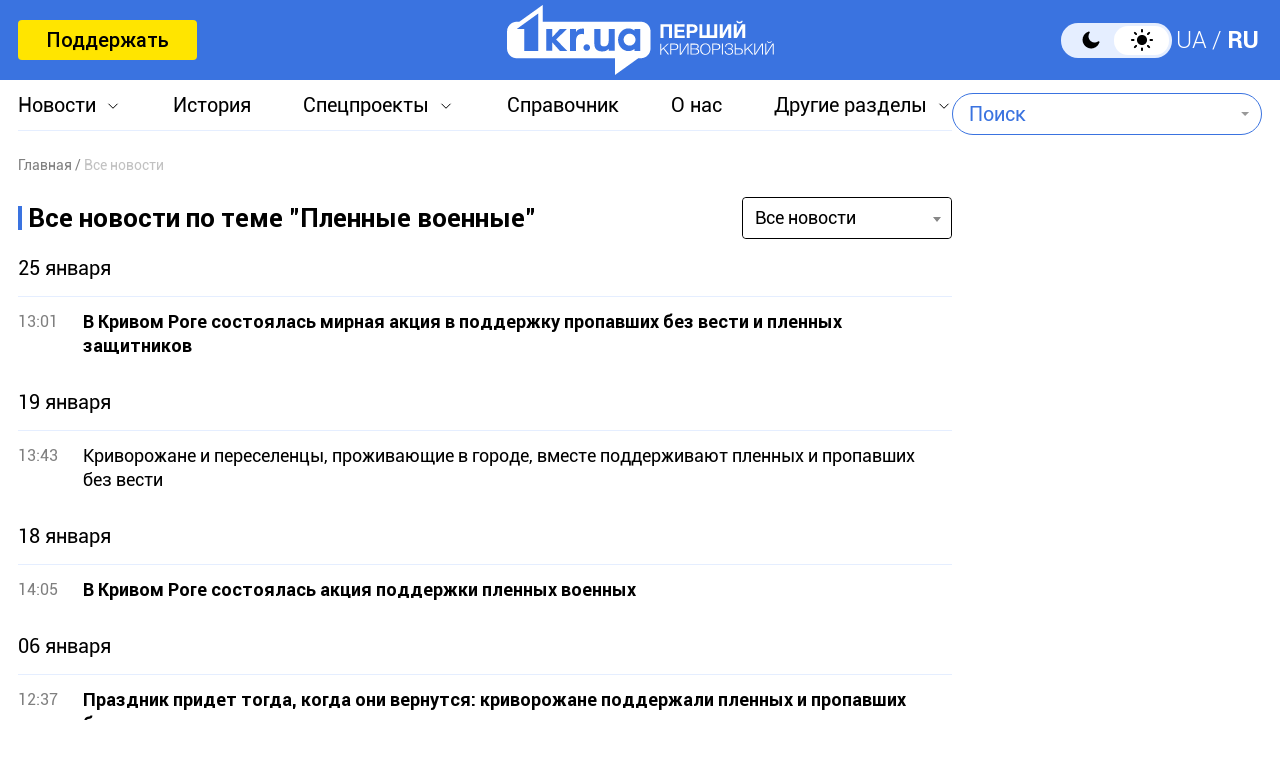

--- FILE ---
content_type: text/html; charset=UTF-8
request_url: https://1kr.ua/newslist.html?tag=%D0%9F%D0%BB%D0%B5%D0%BD%D0%BD%D1%8B%D0%B5%20%D0%B2%D0%BE%D0%B5%D0%BD%D0%BD%D1%8B%D0%B5
body_size: 14581
content:
<!DOCTYPE html>
<html lang="ru">
<head>
<meta charset="UTF-8">
<meta name="viewport" content="width=device-width, initial-scale=1">
<title>Все новости города | Пленные военные | Кривой Рог | Первый Криворожский</title>
<meta name="copyright" content="Первый Криворожский">
<meta http-equiv="content-language" content="ru">
<link rel="icon" type="image/x-icon" sizes="24x24" href="https://1kr.ua/icons/new/favicon-48x48.ico">
<link rel="icon" type="image/png" sizes="16x16" href="https://1kr.ua/icons/new/favicon-16x16.png">
<link rel="icon" type="image/png" sizes="24x24" href="https://1kr.ua/icons/new/favicon-24x24.png">
<link rel="icon" type="image/png" sizes="32x32" href="https://1kr.ua/icons/new/favicon-32x32.png">
<link rel="apple-touch-icon" sizes="180x180" href="https://1kr.ua/icons/new/apple-touch-icon180x180.png">
<link rel="apple-touch-icon" sizes="152x152" href="https://1kr.ua/icons/new/apple-touch-icon152x152.png">
<link rel="apple-touch-icon" sizes="120x120" href="https://1kr.ua/icons/new/apple-touch-icon120x120.png">
<link rel="apple-touch-icon" sizes="76x76" href="https://1kr.ua/icons/new/apple-touch-icon76x76.png">
<link rel="icon" type="image/svg+xml" href="https://1kr.ua/icons/new/favicon-svg.svg">
<link rel="mask-icon" href="https://1kr.ua/icons/new/favicon-svg.svg" color="#5bbad5">
<meta name="msapplication-TileColor" content="#da532c">
<meta name="theme-color" content="#ffffff">
<link title="Новости Кривой Рог | Первый Криворожский" type="application/rss+xml" rel="alternate"
href="https://1kr.ua/rss/rss.xml">
<meta name="description" content="Обзор новостей Кривого Рога по теме Пленные военные, а так же последние новости города: происшествия, экономика, культура, общество, спорт. Все городские новости онлайн Кривбас Лайф. Читай самые актуальные новости на первом городском сайте Кривого Рога - 1kr.ua | Первый Криворожский">
<meta name="keywords" content="новости, Кривой Рог, новини, фото, новини Кривого Рогу, политика, экономика, происшествия, технологии, спорт, здоровье, культура, общество, курьезы, фоторепортаж, фото, видео">
<meta name="csrf-param" content="_newsCSRF">
<meta name="csrf-token" content="dIrLTA9arzpIy1fhbCVy9HhZhoy7sGPKLeJ83emC6ds55KcfYhvGCwqNGZAARhDNISr_v9_bN7500TS32Lq4mQ==">
<link href="/libs/select2/css/select2.css?v=1698075076" rel="stylesheet">
<link href="/libs/jquery-ui/datepicker/css/jquery-ui.css?v=1698047349" rel="stylesheet">
<link href="/libs/swiper/css/swiper-bundle.min.css?v=1698047349" rel="stylesheet">
<link href="/assets/f18ea93a/css/select2.min.css?v=1724759285" rel="stylesheet">
<link href="/assets/4dfda5d1/css/select2-addl.min.css?v=1724759285" rel="stylesheet">
<link href="/assets/4dfda5d1/css/select2-bootstrap.min.css?v=1724759285" rel="stylesheet">
<link href="/css/style.min.css?v=1751886117" rel="stylesheet">
<link href="/assets/cd753b81/css/kv-widgets.min.css?v=1724759285" rel="stylesheet">
<script>window.s2options_6cc131ae = {"themeCss":".select2-container--bootstrap","sizeCss":"","doReset":true,"doToggle":false,"doOrder":false};
window.select2_3cc46a2b = {"allowClear":true,"minimumInputLength":1,"language":{"inputTooShort":function (args) {
return "Введите минимум 2 или более букв";
},"inputTooLong":function (args) {
return "Введите минимум 2 или более букв";
},"errorLoading":function () {
return "Невозможно загрузить результаты";
},"loadingMore":function () {
return "Загрузка других результатов…";
},"noResults":function () {
return "Ничего не найдено";
},"searching":function () {
return "Поиск…";
}},"ajax":{"url":"\/search-find","type":"GET","dataType":"json","delay":500,"data":function (params) {
if (params.term === '') {
return null;
}
return {
query: params.term,
page: params.page,
};
},"processResults":function(data, params) {
params.page = params.page || 1;
var result = {
pagination: {
more: params.page < data.total_count
},
results: []
};
$.each(data.items, function(index, value) {
result.results.push({
id: value.name,
text: value.name,
});
});
return result;
}},"theme":"bootstrap","width":"auto","placeholder":"Поиск"};
</script>        <link rel="manifest" href="https://1kr.ua/site.webmanifest">
<meta property="fb:app_id" content="702831889842792"/>
<link rel="alternate" hreflang="x-default" href="https://1kr.ua/ua/newslist.html"> <link rel="alternate" hreflang="uk" href="https://1kr.ua/ua/newslist.html"><link rel="alternate" hreflang="ru" href="https://1kr.ua/newslist.html">
<link rel="canonical" href="https://1kr.ua/newslist.html?tag=%D0%9F%D0%BB%D0%B5%D0%BD%D0%BD%D1%8B%D0%B5+%D0%B2%D0%BE%D0%B5%D0%BD%D0%BD%D1%8B%D0%B5">
<meta name="p:domain_verify" content="daff8ad5482947ae8664f2a43111acf4"/>
<meta name="google-site-verification" content="Yts9l8-4r7KsJMTN2UI5yBNVGGD9H0QC3SAkpe2q1I4"/>
<meta property="og:title" content="Все новости города | Пленные военные | Кривой Рог | Первый Криворожский">
<meta property="og:locale" content="ru_RU">
<meta property="og:locale:alternate" content="uk_UA" />
<meta property="og:type" content="website">
<meta property="og:site_name" content="Первый Криворожский">
<meta property="og:description" content="Обзор новостей Кривого Рога по теме Пленные военные, а так же последние новости города: происшествия, экономика, культура, общество, спорт. Все городские новости онлайн Кривбас Лайф. Читай самые актуальные новости на первом городском сайте Кривого Рога - 1kr.ua | Первый Криворожский">
<meta property="og:image" content="/static/1kr_preview.jpg">
<link rel="image_src" href="/static/1kr_preview.jpg">
<script>
setTimeout(function () {
var script = document.createElement('script');
var gaCode = 'GTM-TWLJ3JT';
script.src = "https://www.googletagmanager.com/gtag/js?id=" + gaCode;
script.async = true;
document.head.appendChild(script);
script.onload = function () {
window.dataLayer = window.dataLayer || [];
function gtag() {
dataLayer.push(arguments);
}
gtag('js', new Date());
gtag('config', gaCode);
};
}, 3000);
</script><script type="text/javascript">
console.log('restScript');
document.addEventListener("DOMContentLoaded", function() {
let lazyImages = [].slice.call(document.querySelectorAll("img.lazy"));
let active = false;
const lazyLoad = function() {
if (active === false) {
active = true;
setTimeout(function() {
lazyImages.forEach(function(lazyImage) {
if ((lazyImage.getBoundingClientRect().top <= window.innerHeight && lazyImage.getBoundingClientRect().bottom >= 0) && getComputedStyle(lazyImage).display !== "none") {
lazyImage.src = lazyImage.dataset.src;
lazyImage.srcset = lazyImage.dataset.srcset;
lazyImage.classList.remove("lazy");
lazyImages = lazyImages.filter(function(image) {
return image !== lazyImage;
});
if (lazyImages.length === 0) {
document.removeEventListener("scroll", lazyLoad);
window.removeEventListener("resize", lazyLoad);
window.removeEventListener("orientationchange", lazyLoad);
}
}
});
active = false;
}, 200);
}
};
document.addEventListener("scroll", lazyLoad);
window.addEventListener("resize", lazyLoad);
window.addEventListener("orientationchange", lazyLoad);
lazyLoad()
});
</script>            </head>
<body >
<script>
</script>
<div class="wrapper">
<div class="wrapper_header">
<header>
<div class="container">
<div class="header_inners">
<a href="/donate.html" class="btn_support"
title="Поддержать"
rel="nofollow">Поддержать</a>
<a href="/" class="header_logo"                    title="Первый Криворожский"></a>
<div class="header_right desk">
<label class="theme-switcher">
<input type="checkbox" class="theme-switcher-input"
id="theme-switcher-input" >
<span class="theme-switcher-box"></span>
<span class="theme-switcher--control"></span>
</label>
<script>
</script>                    <ul class="switch_lang">
<li class="">
<a href="/language/ua" rel="noindex" title="UA">UA</a>
</li>
<li class="active">
<a href="/language" rel="noindex" title="RU">RU</a>
</li>
</ul>                </div>
<div role="navigation" id="menu_toggle">
<div id="hamburger">
<span></span>
<span></span>
<span></span>
</div>
</div>
</div>
</div>
</header>
<div class="menu_wrapper">
<div class="container">
<div class="menu_wrapper_inners">
<ul class="top_menu">
<li>
<a class="menu_news arrow_menu" id="link_news">Новости</a>
<ul class="box_top_menu submenu_news">
<li><a href="/newslist.html"
title="Все новости"
rel="nofollow">Все новости</a>
</li>
<li>
<a href="/city.html"
title="Кривой Рог"
>
Кривой Рог                                    </a>
</li>
<li>
<a href="/ukraine.html"
title="Украина"
>
Украина                                    </a>
</li>
<li>
<a href="/culture.html"
title="Культура"
>
Культура                                    </a>
</li>
<li>
<a href="/society.html"
title="Общество"
>
Общество                                    </a>
</li>
<li>
<a href="/incidents.html"
title="Происшествия"
>
Происшествия                                    </a>
</li>
<li>
<a href="/sport.html"
title="Спорт"
>
Спорт                                    </a>
</li>
<li>
<a href="/economic.html"
title="Экономика"
>
Экономика                                    </a>
</li>
<li>
<a href="/war-in-ukraine.html"
title="Война в Украине"
>
Война в Украине                                    </a>
</li>
<li><a href="/photogalleries.html"
title="Фото"
>Фото</a>
</li>
<li>
<a href="/reviews.html"                                        title="Мнения">Мнения</a>
</li>
</ul>
</li>
<li>
<a href="https://history.1kr.ua/" target="_blank"
title="История">История</a>
</li>
<li>
<a class="arrow_menu menu_special_projects" id="special_projects"
href="javascript:void(0);"
title="Спецпроекты">Спецпроекты</a>
<ul class="box_top_menu submenu_special_projects">
<li>
<a href="/prnews-7.html"
title="Бюджет Кривого Рога">
Бюджет Кривого Рога                                        </a>
</li>
<li>
<a href="/prnews-38.html"
title="Эко-город">
Эко-город                                        </a>
</li>
<li>
<a href="/prnews-44.html"
title="Борьба с дезинформацией">
Борьба с дезинформацией                                        </a>
</li>
<li>
<a href="/prnews-48.html"
title="Война окружающей среды">
Война окружающей среды                                        </a>
</li>
<li>
<a href="/prnews-54.html"
title="Опросы">
Опросы                                        </a>
</li>
<li>
<a href="/prnews-55.html"
title="Восстановление">
Восстановление                                        </a>
</li>
<li>
<a href="/prnews-57.html"
title="Голоса города">
Голоса города                                        </a>
</li>
<li>
<a href="/prnews-58.html"
title="Истории бизнеса в Кривом Роге">
Истории бизнеса в Кривом Роге                                        </a>
</li>
<li>
<a href="/special_projects.html"
title="Другие спецпроекты">Другие спецпроекты</a>
</li>
</ul>
</li>
<li>
<a href="https://info.1kr.ua/" target="_blank"
title="Справочник">Справочник</a>
</li>
<li>
<a href="/about-us.html"
title="О нас">О нас</a>
</li>
<li>
<a class="arrow_menu menu_other_sections"
id="other_sections"
title="Другие разделы">Другие разделы</a>
<ul class="box_top_menu submenu_other_sections">
<li><a href="https://relax.1kr.ua/" target="_blank"
title="Афиша">Афиша</a></li>
<li><a href="https://info.1kr.ua/transports.html" target="_blank"
title="Транспорт">Транспорт</a></li>
<li><a href="https://market.1kr.ua/" target="_blank"
title="Объявления">Объявления</a>
</li>
<li><a href="https://pogoda.1kr.ua/?page=goroskop" target="_blank"
title="Гороскоп">Гороскоп</a></li>
<li><a href="https://tv.1kr.ua/" target="_blank"
title="Видео">Видео</a></li>
<li><a href="https://radio.1kr.ua/" target="_blank"
title="Радио">Радио</a></li>
</ul>
</li>
</ul>
<div class="mob">
<div class="header_right">
<label class="theme-switcher">
<input type="checkbox" class="theme-switcher-input"
id="theme-switcher-input-mob" >
<span class="theme-switcher-box"></span>
<span class="theme-switcher--control"></span>
</label>
<script>
</script>                        <ul class="switch_lang">
<li class="">
<a href="/language/ua" rel="noindex" title="UA">UA</a>
</li>
<li class="active">
<a href="/language" rel="noindex" title="RU">RU</a>
</li>
</ul>                    </div>
</div>
<form id="searchForm" class="search_form" action="/search" method="get">                    <div class="form-group">
<div class="kv-plugin-loading loading-selectQuery">&nbsp;</div><select id="selectQuery" class="form-control" name="query" data-s2-options="s2options_6cc131ae" data-krajee-select2="select2_3cc46a2b" style="width: 1px; height: 1px; visibility: hidden;">
<option value="">Поиск</option>
</select>
<input type="submit" class="search_submit" name="" value="">                    </div>
</form>                            </div>
</div>
</div>
</div>
<script>
</script>        <div class="main_content">
<div class="global_block">
<div class="container">
<div class="global_inners">
<div class="global_main">
<script type="application/ld+json">{
"@context": "https://schema.org",
"@type": "BreadcrumbList",
"itemListElement": [
{
"@type": "ListItem",
"position": 1,
"name": "\u0413\u043b\u0430\u0432\u043d\u0430\u044f",
"item": {
"@id": "https://1kr.ua/",
"name": "\u0413\u043b\u0430\u0432\u043d\u0430\u044f"
}
},
{
"@type": "ListItem",
"position": 2,
"name": "\u0412\u0441\u0435 \u043d\u043e\u0432\u043e\u0441\u0442\u0438",
"item": {
"@id": "",
"name": "\u0412\u0441\u0435 \u043d\u043e\u0432\u043e\u0441\u0442\u0438"
}
}
]
}</script><nav class="crumbs"><span><a href="https://1kr.ua/" rel="nofollow"><span>Главная</span></a></span>
<span class="current">Все новости</span>
</nav>                <div class="global_title_block">
<h1 class="line_title">
Все новости по теме "Пленные военные"                                            </h1>
<div class="select_news_box">
<select id="newsSection" class="select_news_section">
<option value="https://1kr.ua/newslist.html"
selected="selected">Все новости</option>
<option value="https://1kr.ua/city.html">
Кривой Рог                                </option>
<option value="https://1kr.ua/ukraine.html">
Украина                                </option>
<option value="https://1kr.ua/culture.html">
Культура                                </option>
<option value="https://1kr.ua/society.html">
Общество                                </option>
<option value="https://1kr.ua/incidents.html">
Происшествия                                </option>
<option value="https://1kr.ua/sport.html">
Спорт                                </option>
<option value="https://1kr.ua/economic.html">
Экономика                                </option>
<option value="https://1kr.ua/war-in-ukraine.html">
Война в Украине                                </option>
</select>
</div>
</div>
<div class="news_inners" id="newsList">
<p class="news_date">25 января</p>
<a href="/news-109081.html" class="global_news_item"
title="В Кривом Роге состоялась мирная акция в поддержку пропавших без вести и пленных защитников" >
<div class="global_news_date_time">
<span class="global_news_time">13:01</span>
</div>
<div class="news_content">
<p class="global_news_title">
<strong>
В Кривом Роге состоялась мирная акция в поддержку пропавших без вести и пленных защитников                                                                                    </strong>
</p>
</div>
</a>
<p class="news_date">19 января</p>
<a href="/news-108892.html" class="global_news_item"
title="Криворожане и переселенцы, проживающие в городе, вместе поддерживают пленных и пропавших без вести" >
<div class="global_news_date_time">
<span class="global_news_time">13:43</span>
</div>
<div class="news_content">
<p class="global_news_title">
Криворожане и переселенцы, проживающие в городе, вместе поддерживают пленных и пропавших без вести                                                                                </p>
</div>
</a>
<p class="news_date">18 января</p>
<a href="/news-108872.html" class="global_news_item"
title="В Кривом Роге состоялась акция поддержки пленных военных" >
<div class="global_news_date_time">
<span class="global_news_time">14:05</span>
</div>
<div class="news_content">
<p class="global_news_title">
<strong>
В Кривом Роге состоялась акция поддержки пленных военных                                                                                    </strong>
</p>
</div>
</a>
<p class="news_date">06 января</p>
<a href="/news-108533.html" class="global_news_item"
title="Праздник придет тогда, когда они вернутся: криворожане поддержали пленных и пропавших без вести" >
<div class="global_news_date_time">
<span class="global_news_time">12:37</span>
</div>
<div class="news_content">
<p class="global_news_title">
<strong>
Праздник придет тогда, когда они вернутся: криворожане поддержали пленных и пропавших без вести                                                                                    </strong>
</p>
</div>
</a>
<p class="news_date">04 января</p>
<a href="/news-108478.html" class="global_news_item"
title="В Кривом Роге состоялась мирная акция «Будь голосом пленных»" >
<div class="global_news_date_time">
<span class="global_news_time">13:01</span>
</div>
<div class="news_content">
<p class="global_news_title">
В Кривом Роге состоялась мирная акция «Будь голосом пленных»                                                                                </p>
</div>
</a>
<div class="dop_box hrzntl this-line-9UUVFA" style="text-align: center;">
<script async src="https://pagead2.googlesyndication.com/pagead/js/adsbygoogle.js?client=ca-pub-6142430079851209"
crossorigin="anonymous"></script>
<ins class="adsbygoogle"
style="display:block"
data-ad-client="ca-pub-6142430079851209"
data-ad-slot="5314325256"
data-ad-format="auto"
data-full-width-responsive="true"></ins>
<script>
(adsbygoogle = window.adsbygoogle || []).push({});
</script>
</div>                                                                                                                            <p class="news_date">29 декабря 2025</p>
<a href="/news-108336.html" class="global_news_item"
title="Отключения имеют график, плен — нет: как криворожане поддерживают пленных и пропавших без вести" >
<div class="global_news_date_time">
<span class="global_news_time">14:34</span>
</div>
<div class="news_content">
<p class="global_news_title">
Отключения имеют график, плен — нет: как криворожане поддерживают пленных и пропавших без вести                                                                                </p>
</div>
</a>
<p class="news_date">28 декабря 2025</p>
<a href="/news-108315.html" class="global_news_item"
title="В плену нет праздников: в Кривом Роге прошла мирная акция в поддержку военнопленных" >
<div class="global_news_date_time">
<span class="global_news_time">13:01</span>
</div>
<div class="news_content">
<p class="global_news_title">
<strong>
В плену нет праздников: в Кривом Роге прошла мирная акция в поддержку военнопленных                                                                                    </strong>
</p>
</div>
</a>
<p class="news_date">22 декабря 2025</p>
<a href="/news-108171.html" class="global_news_item"
title="Мошенники наживаются на семьях военнопленных и пропавших без вести: как работает схема" >
<div class="global_news_date_time">
<span class="global_news_time">22:11</span>
</div>
<div class="news_content">
<p class="global_news_title">
<strong>
Мошенники наживаются на семьях военнопленных и пропавших без вести: как работает схема                                                                                    </strong>
</p>
</div>
</a>
<p class="news_date">21 декабря 2025</p>
<a href="/news-108133.html" class="global_news_item"
title="Криворожане устроили мирную акцию в поддержку пленных и пропавших без вести" >
<div class="global_news_date_time">
<span class="global_news_time">13:02</span>
</div>
<div class="news_content">
<p class="global_news_title">
<strong>
Криворожане устроили мирную акцию в поддержку пленных и пропавших без вести                                                                                    </strong>
</p>
</div>
</a>
<p class="news_date">14 декабря 2025</p>
<a href="/news-107934.html" class="global_news_item"
title="Без вести пропавшие — не значит забытые: криворожане вышли на акцию поддержки военнопленных" >
<div class="global_news_date_time">
<span class="global_news_time">13:02</span>
</div>
<div class="news_content">
<p class="global_news_title">
Без вести пропавшие — не значит забытые: криворожане вышли на акцию поддержки военнопленных                                                                                </p>
</div>
</a>
<div class="dop_box hrzntl line-box-HLW78Y" style="text-align: center;">
<script async src="https://pagead2.googlesyndication.com/pagead/js/adsbygoogle.js?client=ca-pub-6142430079851209"
crossorigin="anonymous"></script>
<ins class="adsbygoogle"
style="display:block"
data-ad-client="ca-pub-6142430079851209"
data-ad-slot="3797283352"
data-ad-format="auto"
data-full-width-responsive="true"></ins>
<script>
(adsbygoogle = window.adsbygoogle || []).push({});
</script>
</div>                                                                                                                            <p class="news_date">01 декабря 2025</p>
<a href="/news-107666.html" class="global_news_item"
title="Криворожанки и криворожане провели акцию-напоминание о пленных и пропавших без вести военных" >
<div class="global_news_date_time">
<span class="global_news_time">17:27</span>
</div>
<div class="news_content">
<p class="global_news_title">
Криворожанки и криворожане провели акцию-напоминание о пленных и пропавших без вести военных                                                                                </p>
</div>
</a>
<p class="news_date">30 ноября 2025</p>
<a href="/news-107632.html" class="global_news_item"
title="В Кривом Роге родственники пленных вышли на еженедельную акцию поддержки" >
<div class="global_news_date_time">
<span class="global_news_time">13:01</span>
</div>
<div class="news_content">
<p class="global_news_title">
<strong>
В Кривом Роге родственники пленных вышли на еженедельную акцию поддержки                                                                                    </strong>
</p>
</div>
</a>
<p class="news_date">25 ноября 2025</p>
<a href="/news-107481.html" class="global_news_item"
title="В Кривом Роге открыли подземную выставку, посвященную пленным и пропавшим без вести военным" >
<div class="global_news_date_time">
<span class="global_news_time">11:04</span>
</div>
<div class="news_content">
<p class="global_news_title">
В Кривом Роге открыли подземную выставку, посвященную пленным и пропавшим без вести военным                                                                                </p>
</div>
</a>
<p class="news_date">24 ноября 2025</p>
<a href="/news-107437.html" class="global_news_item"
title="Найти и вернуть каждого: в Кривом Роге прошла акция поддержки пленных и пропавших без вести" >
<div class="global_news_date_time">
<span class="global_news_time">14:16</span>
</div>
<div class="news_content">
<p class="global_news_title">
Найти и вернуть каждого: в Кривом Роге прошла акция поддержки пленных и пропавших без вести                                                                                </p>
</div>
</a>
<p class="news_date">23 ноября 2025</p>
<a href="/news-107426.html" class="global_news_item"
title="В Кривом Роге состоялось шествие в поддержку пленных и пропавших без вести" >
<div class="global_news_date_time">
<span class="global_news_time">12:21</span>
</div>
<div class="news_content">
<p class="global_news_title">
<strong>
В Кривом Роге состоялось шествие в поддержку пленных и пропавших без вести                                                                                    </strong>
</p>
</div>
</a>
<div class="dop_box hrzntl horizontal-box-main-IJ5CE0" style="text-align: center;">
<script async src="https://pagead2.googlesyndication.com/pagead/js/adsbygoogle.js?client=ca-pub-6142430079851209"
crossorigin="anonymous"></script>
<ins class="adsbygoogle"
style="display:block"
data-ad-client="ca-pub-6142430079851209"
data-ad-slot="1091228967"
data-ad-format="auto"
data-full-width-responsive="true"></ins>
<script>
(adsbygoogle = window.adsbygoogle || []).push({});
</script>
</div>                                    </div>
<div class="pagination"><span class="prev disabled"></span>
<a class="active" href="/newslist.html?tag=%D0%9F%D0%BB%D0%B5%D0%BD%D0%BD%D1%8B%D0%B5+%D0%B2%D0%BE%D0%B5%D0%BD%D0%BD%D1%8B%D0%B5&amp;page=1#newsList">1</a>
<a href="/newslist.html?tag=%D0%9F%D0%BB%D0%B5%D0%BD%D0%BD%D1%8B%D0%B5+%D0%B2%D0%BE%D0%B5%D0%BD%D0%BD%D1%8B%D0%B5&amp;page=2#newsList">2</a>
<a href="/newslist.html?tag=%D0%9F%D0%BB%D0%B5%D0%BD%D0%BD%D1%8B%D0%B5+%D0%B2%D0%BE%D0%B5%D0%BD%D0%BD%D1%8B%D0%B5&amp;page=3#newsList">3</a>
<a href="/newslist.html?tag=%D0%9F%D0%BB%D0%B5%D0%BD%D0%BD%D1%8B%D0%B5+%D0%B2%D0%BE%D0%B5%D0%BD%D0%BD%D1%8B%D0%B5&amp;page=4#newsList">4</a>
<a href="/newslist.html?tag=%D0%9F%D0%BB%D0%B5%D0%BD%D0%BD%D1%8B%D0%B5+%D0%B2%D0%BE%D0%B5%D0%BD%D0%BD%D1%8B%D0%B5&amp;page=5#newsList">5</a>
<a class="next" href="/newslist.html?tag=%D0%9F%D0%BB%D0%B5%D0%BD%D0%BD%D1%8B%D0%B5+%D0%B2%D0%BE%D0%B5%D0%BD%D0%BD%D1%8B%D0%B5&amp;page=2#newsList"></a></div>                <div class="archive_news">
<h2 class="line_title">Архив новостей</h2>
<div class="archive_news_content">
<div id="datepicker"></div>
<script>
</script>                    </div>
</div>
</div>
<div class="global_sidebar">
<div class="global_sidebar_block">
<div class="second-4L5WCB" style="text-align: center;">
<script async
src="https://pagead2.googlesyndication.com/pagead/js/adsbygoogle.js?client=ca-pub-6142430079851209"
crossorigin="anonymous"></script>
<ins class="adsbygoogle"
style="display:block"
data-ad-format="autorelaxed"
data-ad-client="ca-pub-6142430079851209"
data-ad-slot="7848209003"></ins>
<script>
(adsbygoogle = window.adsbygoogle || []).push({});
</script>
</div>                    <div class="third-7ANUXI" style="text-align: center;">
<script async src="https://pagead2.googlesyndication.com/pagead/js/adsbygoogle.js?client=ca-pub-6142430079851209"
crossorigin="anonymous"></script>
<ins class="adsbygoogle"
style="display:block"
data-ad-client="ca-pub-6142430079851209"
data-ad-slot="2777476035"
data-ad-format="auto"
data-full-width-responsive="true"></ins>
<script>
(adsbygoogle = window.adsbygoogle || []).push({});
</script>
</div>                    <div class="fourth-1ZTCYP" style="text-align: center;"></div>                    <div class="fifth-530WZW" style="text-align: center;"></div>                </div>
</div>
</div>
</div>
</div>
<script>
</script>        </div>
<div class="wrapper_footer">
<footer>
<div class="container">
<a href="/"                class="footer_logo" title="Первый Криворожский"></a>
<div class="social_bar">
<a href="https://www.facebook.com/1KR.UA/" rel="noopener noreferrer nofollow"
title="Мы в соцсетях" target="_blank">
<svg width="12" height="24" viewBox="0 0 12 24" fill="none" xmlns="http://www.w3.org/2000/svg">
<path
d="M7.7703 23.9043V13.0441H11.2809L11.8049 8.8111H7.7703V6.1124C7.7703 4.88275 8.09517 4.05573 9.79285 4.05573H11.9516V0.257955C11.5744 0.203545 10.2959 0.0947266 8.80777 0.0947266C5.69535 0.0947266 3.568 2.06434 3.568 5.68801V8.8111H0.046875V13.0441H3.568V23.9043H7.7703Z"
fill="#3A73E0"/>
</svg>
</a>
<a href="https://twitter.com/1kr_ua" rel="noopener noreferrer nofollow"
title="Мы в соцсетях" target="_blank">
<svg width="21" height="20" viewBox="0 0 21 20" fill="none" xmlns="http://www.w3.org/2000/svg">
<path
d="M16.5915 0.268555H19.8104L12.7428 8.52794L21 19.732H14.5202L9.44685 12.9234L3.63879 19.732H0.41986L7.90736 10.898L0 0.268555H6.64079L11.2243 6.48823L16.5915 0.268555ZM15.4648 17.7928H17.2493L5.7031 2.13589H3.78574L15.4648 17.7928Z"
fill="#3A73E0"/>
</svg>
</a>
<a href="https://t.me/news_1kr" rel="noopener noreferrer nofollow"
title="Мы в соцсетях" target="_blank">
<svg width="22" height="19" viewBox="0 0 22 19" fill="none" xmlns="http://www.w3.org/2000/svg">
<path
d="M5.40897 11.0748L0.440519 9.37997C0.440519 9.37997 -0.153266 9.12775 0.0379329 8.55581C0.0772924 8.43787 0.15669 8.33751 0.394204 8.16504C1.49508 7.36166 20.7705 0.10813 20.7705 0.10813C20.7705 0.10813 21.3148 -0.0838789 21.6358 0.043831C21.7152 0.069566 21.7866 0.116923 21.8428 0.181057C21.899 0.245191 21.9379 0.323799 21.9556 0.408843C21.9902 0.559052 22.0047 0.713591 21.9986 0.867995C21.9971 1.00157 21.9817 1.12537 21.97 1.31951C21.8526 3.30265 18.3394 18.1035 18.3394 18.1035C18.3394 18.1035 18.1292 18.9696 17.3761 18.9992C17.191 19.0055 17.0067 18.9727 16.834 18.9027C16.6613 18.8328 16.5038 18.7272 16.3709 18.5921C14.8931 17.2612 9.78517 13.6672 8.65647 12.8768C8.63101 12.8586 8.60957 12.835 8.59359 12.8074C8.57761 12.7798 8.56746 12.749 8.56384 12.717C8.54806 12.6336 8.63458 12.5304 8.63458 12.5304C8.63458 12.5304 17.5288 4.25328 17.7655 3.38436C17.7838 3.31704 17.7146 3.28383 17.6216 3.31331C17.0309 3.54084 6.79029 10.3116 5.66006 11.0589C5.5787 11.0846 5.49271 11.0901 5.40897 11.0748Z"
fill="#3A73E0"/>
</svg>
</a>
<a href="https://invite.viber.com/?g2=AQAKfKW9kErJO1DBAFt6tCskPgCMn5nC9%2BYw1oLxoiqpyEcTsFDbLYGLBqi2x%2BUk" rel="noopener noreferrer nofollow"
title="Мы в соцсетях" target="_blank">
<svg width="24" height="25" viewBox="0 0 24 25" fill="none" xmlns="http://www.w3.org/2000/svg">
<path
d="M21.3578 2.49431C20.7358 1.93786 18.2482 0.10483 12.6509 0.072097C12.6509 0.072097 6.07163 -0.320699 2.86383 2.62524C1.06353 4.42553 0.441612 7.01142 0.376147 10.2519C0.310682 13.4925 0.212492 19.548 6.07163 21.2174V23.7378C6.07163 23.7378 6.0389 24.7525 6.69355 24.9489C7.51187 25.2108 7.97012 24.4252 8.7557 23.6069C9.18123 23.1486 9.77041 22.4939 10.1959 21.9702C14.1893 22.2976 17.2662 21.5447 17.6262 21.4138C18.4446 21.1519 22.9944 20.5627 23.7473 14.5072C24.5328 8.22252 23.4199 4.26187 21.3578 2.49431ZM22.0452 14.0162C21.4232 19.0898 17.7245 19.4171 17.0371 19.6135C16.7425 19.7117 14.0584 20.3663 10.6542 20.1699C10.6542 20.1699 8.13379 23.2141 7.31547 24.0324C7.18454 24.1633 7.05361 24.196 6.95541 24.196C6.82448 24.1633 6.79175 23.9996 6.79175 23.7705C6.79175 23.4432 6.82448 19.5807 6.82448 19.5807C1.88185 18.206 2.17644 13.0342 2.20918 10.3174C2.27464 7.6006 2.76564 5.40751 4.27134 3.90181C6.98815 1.44686 12.5854 1.80692 12.5854 1.80692C17.2989 1.83966 19.5575 3.24716 20.0812 3.73815C21.7833 5.24385 22.6671 8.81171 22.0452 14.0162Z"
fill="#3A73E0"/>
<path fill-rule="evenodd" clip-rule="evenodd"
d="M12.5788 8.1323C12.5927 7.87586 12.8118 7.67921 13.0682 7.69307C13.7517 7.73002 14.3365 7.93806 14.7571 8.37504C15.175 8.80929 15.3697 9.40631 15.4061 10.097C15.4196 10.3534 15.2226 10.5723 14.9661 10.5858C14.7097 10.5993 14.4908 10.4023 14.4773 10.1459C14.4482 9.59266 14.2992 9.2404 14.087 9.01997C13.8775 8.80227 13.5457 8.65024 13.018 8.62172C12.7616 8.60786 12.565 8.38873 12.5788 8.1323Z"
fill="#3A73E0"/>
<path fill-rule="evenodd" clip-rule="evenodd"
d="M12.1538 6.41866C12.174 6.16265 12.3979 5.97149 12.654 5.9917C13.9887 6.09708 15.0903 6.56035 15.9062 7.4504L15.9068 7.45108C16.6816 8.29971 17.0789 9.40158 17.043 10.6585C17.0356 10.9152 16.8216 11.1173 16.5649 11.11C16.3082 11.1027 16.106 10.8886 16.1134 10.6319C16.1429 9.59761 15.8201 8.73557 15.2203 8.07848C14.5959 7.39752 13.7336 7.00983 12.5808 6.91882C12.3248 6.8986 12.1336 6.67468 12.1538 6.41866Z"
fill="#3A73E0"/>
<path fill-rule="evenodd" clip-rule="evenodd"
d="M11.5312 4.85074C11.5312 4.59393 11.7394 4.38574 11.9963 4.38574C13.8782 4.38574 15.4695 5.01757 16.7395 6.25223C18.0227 7.49986 18.6807 9.19921 18.6807 11.2993C18.6807 11.5561 18.4725 11.7643 18.2157 11.7643C17.9589 11.7643 17.7507 11.5561 17.7507 11.2993C17.7507 9.40589 17.1648 7.96279 16.0912 6.91904C15.0043 5.86232 13.6496 5.31574 11.9963 5.31574C11.7394 5.31574 11.5312 5.10755 11.5312 4.85074Z"
fill="#3A73E0"/>
<path
d="M13.1091 14.3436C13.1091 14.3436 13.5673 14.3763 13.7964 14.0818L14.2547 13.4926C14.4838 13.198 15.0076 13.0016 15.564 13.2962C15.8586 13.4598 16.3823 13.7872 16.7097 14.049C17.0697 14.3109 17.7898 14.9001 17.7898 14.9001C18.1499 15.1947 18.2154 15.6202 17.9862 16.0784C17.7571 16.504 17.4298 16.8968 17.0042 17.2568C16.6769 17.5514 16.3496 17.6823 16.0223 17.7478H15.8913C15.7604 17.7478 15.5967 17.7151 15.4658 17.6823C14.9748 17.5514 14.1565 17.1914 12.749 16.4385C11.8652 15.9475 11.1124 15.4238 10.4905 14.9328C10.1631 14.6709 9.80306 14.3764 9.47574 14.0163L9.34481 13.8854C8.98475 13.5253 8.69015 13.198 8.42829 12.8706C7.9373 12.2487 7.41358 11.4959 6.92259 10.6121C6.16974 9.23732 5.80968 8.41901 5.67875 7.89529C5.64602 7.76435 5.61328 7.63343 5.61328 7.46976V7.33883C5.64601 7.0115 5.80968 6.68417 6.10427 6.35685C6.46433 5.96406 6.85712 5.63673 7.28265 5.37487C7.7409 5.14574 8.16643 5.21121 8.46102 5.57127C8.46102 5.57127 9.05021 6.29139 9.31207 6.65145C9.5412 6.97878 9.86853 7.5025 10.0649 7.79709C10.3595 8.32081 10.1631 8.87727 9.90126 9.1064L9.31207 9.56465C9.01748 9.79378 9.05021 10.252 9.05021 10.252C9.05021 10.252 9.86853 13.4926 13.1091 14.3436Z"
fill="#3A73E0"/>
</svg>
</a>
<a href="https://www.youtube.com/user/1krTV" rel="noopener noreferrer nofollow"
title="Мы в соцсетях" target="_blank">
<svg width="24" height="16" viewBox="0 0 24 16" fill="none" xmlns="http://www.w3.org/2000/svg">
<path
d="M23.4286 2.5C23.1429 1.5 22.3333 0.727273 21.3333 0.5C19.4762 0 11.9524 0 11.9524 0C11.9524 0 4.47619 0 2.61905 0.5C1.57143 0.727273 0.761905 1.5 0.523809 2.5C0 4.27273 0 8 0 8C0 8 0 11.7273 0.523809 13.5C0.809524 14.5 1.61905 15.2727 2.61905 15.5C4.47619 16 12 16 12 16C12 16 19.4762 16 21.381 15.5C22.4286 15.2273 23.2381 14.4545 23.4762 13.5C24 11.7273 24 8 24 8C24 8 23.9524 4.27273 23.4286 2.5ZM9.57143 11.4091V4.59091L15.8095 8L9.57143 11.4091Z"
fill="#3A73E0"/>
</svg>
</a>
<a href="https://www.tiktok.com/@1kr_ua?_t=8YYY9qf2EIn&_r=1" rel="noopener noreferrer nofollow"
title="Мы в соцсетях" target="_blank">
<svg width="18" height="21" viewBox="0 0 18 21" fill="none" xmlns="http://www.w3.org/2000/svg">
<path
d="M15.7584 4.49115C15.6183 4.4179 15.4818 4.33759 15.3496 4.25054C14.9651 3.9935 14.6125 3.69063 14.2995 3.34846C13.5165 2.44244 13.224 1.5233 13.1163 0.879769H13.1206C13.0306 0.345608 13.0678 0 13.0734 0H9.50666V13.9459C9.50666 14.1332 9.50666 14.3182 9.49887 14.5011C9.49887 14.5238 9.49671 14.5448 9.49541 14.5693C9.49541 14.5794 9.49541 14.5899 9.49325 14.6004C9.49325 14.603 9.49325 14.6056 9.49325 14.6083C9.45565 15.1086 9.29702 15.592 9.03131 16.0159C8.7656 16.4397 8.40096 16.791 7.96945 17.0389C7.51973 17.2976 7.01109 17.4333 6.49369 17.4326C4.83188 17.4326 3.48504 16.0624 3.48504 14.3703C3.48504 12.6781 4.83188 11.3079 6.49369 11.3079C6.80826 11.3076 7.12089 11.3577 7.41999 11.4562L7.42431 7.78405C6.51634 7.66545 5.59391 7.73842 4.71522 7.99834C3.83653 8.25827 3.02065 8.6995 2.31905 9.29422C1.70428 9.83433 1.18745 10.4788 0.791797 11.1986C0.641235 11.4611 0.0731662 12.5158 0.00437489 14.2277C-0.0388901 15.1993 0.249687 16.2059 0.38727 16.622V16.6307C0.4738 16.8757 0.809103 17.7117 1.35554 18.4165C1.79617 18.9819 2.31675 19.4785 2.90053 19.8904V19.8816L2.90918 19.8904C4.63589 21.0768 6.55036 20.999 6.55036 20.999C6.88177 20.9854 7.99195 20.999 9.25269 20.3948C10.651 19.725 11.4471 18.7271 11.4471 18.7271C11.9557 18.1309 12.3601 17.4514 12.6429 16.7178C12.9657 15.8599 13.0734 14.8309 13.0734 14.4197V7.02109C13.1167 7.04734 13.693 7.43275 13.693 7.43275C13.693 7.43275 14.5232 7.97085 15.8186 8.32127C16.7479 8.57063 18 8.62313 18 8.62313V5.04281C17.5613 5.09093 16.6705 4.95094 15.7584 4.49115Z"
fill="#3A73E0"/>
</svg>
</a>
<a href="https://instagram.com/1kr_ua" rel="noopener noreferrer nofollow"
title="Мы в соцсетях" target="_blank">
<svg width="23" height="23" viewBox="0 0 23 23" fill="none" xmlns="http://www.w3.org/2000/svg">
<path fill-rule="evenodd" clip-rule="evenodd"
d="M15.9459 0C17.4205 0 18.7968 0.344071 19.9765 1.22883C21.5494 2.4085 22.3358 3.9814 22.4833 5.89836C22.5325 6.58651 22.5325 13.173 22.5325 15.8273C22.5325 16.9086 22.385 17.9409 21.9426 18.9239C21.0087 20.9392 19.3867 22.0206 17.2731 22.3646C16.8307 22.4629 16.3883 22.4629 15.9459 22.4629C12.8493 22.4629 9.75266 22.4629 6.60687 22.4629C4.98482 22.4629 3.51022 22.0206 2.23225 20.9884C0.954267 19.907 0.266127 18.5307 0.0695153 16.9086C0.0203622 16.6137 -0.0287938 9.53569 0.0203592 6.24244C0.0203592 4.47293 0.610196 2.85088 1.93733 1.62205C3.0187 0.589838 4.39498 0.049153 5.86957 0C7.63908 0 14.373 0 15.9459 0ZM11.2273 20.4477C12.751 20.4477 14.2256 20.4477 15.7493 20.4477C16.1426 20.4477 16.5358 20.4477 16.929 20.3494C18.4036 20.1036 19.5341 19.3663 20.124 17.8917C20.4189 17.1544 20.5172 16.368 20.5172 15.6307C20.5663 12.6815 20.5172 9.78146 20.5172 6.83228C20.5172 6.53736 20.5172 6.19328 20.468 5.89836C20.2714 4.47293 19.6324 3.34241 18.3544 2.65427C17.6171 2.26104 16.8307 2.11358 16.0443 2.11358C12.8985 2.11358 9.75266 2.11358 6.60687 2.11358C6.31195 2.11358 6.01703 2.11358 5.77127 2.16274C4.14922 2.4085 2.96954 3.19495 2.37971 4.71869C2.13394 5.35768 2.08479 5.99667 2.08479 6.68482C2.08479 9.7323 2.08479 12.8289 2.08479 15.8764C2.08479 16.2697 2.13394 16.6137 2.18309 17.007C2.47801 18.629 3.41192 19.7595 5.03397 20.2019C5.57465 20.3494 6.16449 20.3985 6.70517 20.4477C8.17977 20.4968 9.70351 20.4477 11.2273 20.4477Z"
fill="#3A73E0"/>
<path fill-rule="evenodd" clip-rule="evenodd"
d="M17.0262 11.2558C17.0262 14.4508 14.4211 17.0559 11.177 17.0559C7.98207 17.0559 5.37695 14.4508 5.37695 11.2558C5.37695 8.06086 7.98207 5.45575 11.177 5.45575C14.4211 5.4066 17.0262 8.06086 17.0262 11.2558ZM11.2262 14.9423C13.2906 14.9423 14.9618 13.2711 14.9618 11.2067C14.9618 9.19138 13.2906 7.47103 11.2262 7.47103C9.16174 7.47103 7.49054 9.14223 7.49054 11.2067C7.53969 13.2711 9.16174 14.9423 11.2262 14.9423Z"
fill="#3A73E0"/>
<path fill-rule="evenodd" clip-rule="evenodd"
d="M17.2721 6.58591C16.5348 6.58591 15.9941 5.99607 15.9941 5.25878C15.9941 4.52148 16.584 3.93164 17.3213 3.93164C18.0586 3.93164 18.6484 4.52148 18.5993 5.25878C18.5993 5.99607 18.0094 6.58591 17.2721 6.58591Z"
fill="#3A73E0"/>
</svg>
</a>
<a href="https://www.pinterest.com/1kr_ua/" rel="noopener noreferrer nofollow"
title="Мы в соцсетях" target="_blank">
<svg width="24" height="24" viewBox="0 0 24 24" fill="none" xmlns="http://www.w3.org/2000/svg">
<path
d="M12 0C5.37259 0 0 5.37261 0 12C0 17.0838 3.16298 21.4298 7.62686 23.1782C7.522 22.2288 7.42718 20.7686 7.66847 19.7321C7.88655 18.7956 9.07561 13.7674 9.07561 13.7674C9.07561 13.7674 8.71667 13.0485 8.71667 11.9857C8.71667 10.3171 9.68381 9.07141 10.888 9.07141C11.9118 9.07141 12.4063 9.84006 12.4063 10.7618C12.4063 11.7914 11.7508 13.3307 11.4125 14.7572C11.1298 15.9516 12.0115 16.9256 13.1895 16.9256C15.3223 16.9256 16.9618 14.6768 16.9618 11.4306C16.9618 8.55735 14.8972 6.5485 11.9493 6.5485C8.53489 6.5485 6.53076 9.10948 6.53076 11.7561C6.53076 12.7875 6.92807 13.8935 7.42383 14.4947C7.5219 14.6135 7.53627 14.7176 7.50705 14.8389C7.41597 15.2179 7.21353 16.033 7.17379 16.1998C7.12146 16.4194 6.99987 16.4661 6.77245 16.3602C5.27373 15.6626 4.33669 13.4714 4.33669 11.7114C4.33669 7.92603 7.08703 4.44963 12.2655 4.44963C16.4283 4.44963 19.6633 7.41599 19.6633 11.3803C19.6633 15.5159 17.0557 18.8443 13.4364 18.8443C12.2204 18.8443 11.0773 18.2126 10.686 17.4664C10.686 17.4664 10.0843 19.7575 9.93838 20.319C9.66748 21.3613 8.93612 22.6678 8.44695 23.4649C9.5697 23.8125 10.7629 24 12 24C18.6274 24 24 18.6274 24 12C24 5.37261 18.6274 0 12 0Z"
fill="#3A73E0"/>
</svg>
</a>
</div>
<div class="footer_inners">
<div class="footer_btns">
<a href="https://t.me/chat1krua" class="footer_btn_chat" target="_blank"
rel="noopener noreferrer nofollow" title="Мы в соцсетях">
<svg width="22" height="19" viewBox="0 0 22 19" fill="none" xmlns="http://www.w3.org/2000/svg">
<path d="M5.40897 11.0748L0.440519 9.37997C0.440519 9.37997 -0.153266 9.12775 0.0379329 8.55581C0.0772924 8.43787 0.15669 8.33751 0.394204 8.16504C1.49508 7.36166 20.7705 0.10813 20.7705 0.10813C20.7705 0.10813 21.3148 -0.0838789 21.6358 0.043831C21.7152 0.069566 21.7866 0.116923 21.8428 0.181057C21.899 0.245191 21.9379 0.323799 21.9556 0.408843C21.9902 0.559052 22.0047 0.713591 21.9986 0.867995C21.9971 1.00157 21.9817 1.12537 21.97 1.31951C21.8526 3.30265 18.3394 18.1035 18.3394 18.1035C18.3394 18.1035 18.1292 18.9696 17.3761 18.9992C17.191 19.0055 17.0067 18.9727 16.834 18.9027C16.6613 18.8328 16.5038 18.7272 16.3709 18.5921C14.8931 17.2612 9.78517 13.6672 8.65647 12.8768C8.63101 12.8586 8.60957 12.835 8.59359 12.8074C8.57761 12.7798 8.56746 12.749 8.56384 12.717C8.54806 12.6336 8.63458 12.5304 8.63458 12.5304C8.63458 12.5304 17.5288 4.25328 17.7655 3.38436C17.7838 3.31704 17.7146 3.28383 17.6216 3.31331C17.0309 3.54084 6.79029 10.3116 5.66006 11.0589C5.5787 11.0846 5.49271 11.0901 5.40897 11.0748Z"
fill="var(--main-color)"/>
</svg>
<span>Telegram-чат</span>
</a>
<a href="https://1kr.ua/rss/rss.xml" class="footer_btn_chat"
target="_blank"
rel="noopener noreferrer nofollow" title="RSS">
<svg width="13" height="13" viewBox="0 0 13 13" fill="none" xmlns="http://www.w3.org/2000/svg">
<path d="M2 13C3.10457 13 4 12.1046 4 11C4 9.89543 3.10457 9 2 9C0.89543 9 0 9.89543 0 11C0 12.1046 0.89543 13 2 13Z"
fill="var(--main-color)"/>
<path d="M0 0V2.3644C5.87339 2.3644 10.6356 7.12661 10.6356 13H13C13 5.82326 7.17674 0 0 0ZM0 4.72879V7.09319C3.25836 7.09319 5.90681 9.74165 5.90681 13H8.27121C8.27121 8.42995 4.57005 4.72879 0 4.72879Z"
fill="var(--main-color)"/>
</svg>
<span>RSS-лента</span>
</a>
</div>
<div class="footer_menu_inners">
<div class="footer_menu">
<p class="footer_menu_main menu_news_footer arrow_menu_foot"
id="link_news_footer">Новости</p>
<ul class="submenu_news_footer">
<li><a href="/newslist.html"
title="Все новости"
rel="nofollow">Все новости</a>
</li>
<li>
<a href="/city.html"
title=" Кривой Рог"
>
Кривой Рог                                    </a>
</li>
<li>
<a href="/ukraine.html"
title=" Украина"
>
Украина                                    </a>
</li>
<li>
<a href="/culture.html"
title=" Культура"
>
Культура                                    </a>
</li>
<li>
<a href="/society.html"
title=" Общество"
>
Общество                                    </a>
</li>
<li>
<a href="/incidents.html"
title=" Происшествия"
>
Происшествия                                    </a>
</li>
<li>
<a href="/sport.html"
title=" Спорт"
>
Спорт                                    </a>
</li>
<li>
<a href="/economic.html"
title=" Экономика"
>
Экономика                                    </a>
</li>
<li>
<a href="/war-in-ukraine.html"
title=" Война в Украине"
>
Война в Украине                                    </a>
</li>
<li>
<a href="/photogalleries.html"
title="Фото"
>
Фото                                </a>
</li>
<li>
<a href="/reviews.html"                                        title="Мнения">
Мнения                                    </a>
</li>
</ul>
</div>
<div class="footer_menu">
<p class="footer_menu_main menu_special_projects_footer arrow_menu_foot"
id="special_projects_footer">Спецпроекты</p>
<ul class="submenu_special_projects_footer">
<li>
<a href="/prnews-7.html"
title="Бюджет Кривого Рога">
Бюджет Кривого Рога                                        </a>
</li>
<li>
<a href="/prnews-38.html"
title="Эко-город">
Эко-город                                        </a>
</li>
<li>
<a href="/prnews-44.html"
title="Борьба с дезинформацией">
Борьба с дезинформацией                                        </a>
</li>
<li>
<a href="/prnews-48.html"
title="Война окружающей среды">
Война окружающей среды                                        </a>
</li>
<li>
<a href="/prnews-54.html"
title="Опросы">
Опросы                                        </a>
</li>
<li>
<a href="/prnews-55.html"
title="Восстановление">
Восстановление                                        </a>
</li>
<li>
<a href="/prnews-57.html"
title="Голоса города">
Голоса города                                        </a>
</li>
<li>
<a href="/prnews-58.html"
title="Истории бизнеса в Кривом Роге">
Истории бизнеса в Кривом Роге                                        </a>
</li>
<li>
<a href="/special_projects.html"
title="Другие спецпроекты">
Другие спецпроекты                                </a>
</li>
</ul>
</div>
<div class="footer_menu">
<p class="footer_menu_main menu_other_sections_footer arrow_menu_foot"
id="other_sections_footer">Другие разделы</p>
<ul class="submenu_other_sections_footer">
<li><a href="https://relax.1kr.ua/" target="_blank"
title="Афиша">Афиша</a></li>
<li><a href="https://info.1kr.ua/transports.html" target="_blank"
title="Транспорт">Транспорт</a></li>
<li><a href="https://market.1kr.ua/" target="_blank"
title="Объявления">Объявления</a>
</li>
<li><a href="https://pogoda.1kr.ua/?page=goroskop" target="_blank"
title="Гороскоп">Гороскоп</a></li>
<li><a href="https://tv.1kr.ua/" target="_blank"
title="Видео">Видео</a></li>
<li><a href="https://radio.1kr.ua/" target="_blank"
title="Радио">Радио</a></li>
</ul>
</div>
<div class="footer_menu">
<a class="footer_menu_main"
href="https://history.1kr.ua/" target="_blank"
title="История">История</a>
</div>
<div class="footer_menu">
<a class="footer_menu_main" href="/about-us.html"
rel="nofollow" title="О нас">О нас</a>
</div>
<div class="footer_menu">
<a class="footer_menu_main"
href="https://info.1kr.ua/" target="_blank"
title="Справочник">Справочник</a>
</div>
<div class="footer_menu">
<a class="footer_menu_main" href="/donate.html"
rel="nofollow"
title="Сообщество">Сообщество</a>
</div>
</div>
</div>
<div class="mob">
<a href="/currency" class="exchange_rates">
<span class="exchange_usd">USD <span class="exchange_value">43,25</span></span>
<span class="exchange_eur">EUR <span class="exchange_value">51</span></span>
</a>
</div>        </div>
</footer>
<div class="footer_links_wrapper">
<div class="container">
<ul class="footer_links_inners">
<li><a href="/static_page.html"
rel="nofollow"
title="Правила использования">Правила использования</a>
</li>
<li><a href="/static_page.html?id=12"
rel="nofollow"
title="Редакционная политика">Редакционная политика</a>
</li>
<li><a href="/advertising.html"
rel="nofollow"
title="Реклама на 1kr.ua">Реклама на 1kr.ua</a>
</li>
<li><a href="/donate.html" rel="nofollow"
title="Поддержать">Поддержать</a>
</li>
<li><a href="/redaction.html"
rel="nofollow" title="Медиа-команда">Медиа-команда</a>
</li>
<li><a href="/feedback.html" rel="nofollow"
title="Обратная связь">Обратная связь</a>
</li>
<li><a href="/static_page.html?id=13"
rel="nofollow"
title="Политика использования АI">Политика использования АI</a>
</li>
</ul>
</div>
</div>
<div class="footer_info">
<div class="container">
<p>Рекламные материалы помечены плашками "На правах рекламы" и "Политическая реклама".</p>
<div class="footer_supp">
<span class="supp_logo3"></span>
<p>В 2025 году работу медиа поддерживает Европейский Союз</p>
</div>
<div class="footer_supp">
<span class="supp_logo2"></span>
<p>Независимая сертификация в соответствии с программой Journalism Trust Initiative (JTI) и стандартов ISO CWA 17493: 2019</p>
</div>
<div class="footer_supp">
<span class="supp_logo"></span>
<p>Сайт обновлен в 2023 году в рамках сотрудничества с проектом «Укрепление общественного доверия в Украине» — UCBI, который поддерживает Агентство США по международному развитию (USAID)</p>
</div>
<p>
Зарегистрировано решением Нацсовета №703 от 10.08.2023<br />
Субъект в сфере онлайн-медиа; идентификатор медиа - R40-01168            </p><br>
<p>
Все текстовые и медийные материалы сайта защищены авторскими правами в соответствии с действующим законодательством. Использование любых материалов, размещенных на сайте, разрешается при условии ссылки на 1kr.ua. Она должна быть размещена независимо от полного или частичного использования материалов. Для интернет-изданий обязательна прямая, открытая для поисковых систем гиперссылка, размещенная в подзаголовке или первом абзаце материала. В любом другом случае перепечатка, копирование, воспроизведение или иное использование материалов является нарушением авторских прав и строго запрещено.                 <br>
Все права на размещение материалов принадлежат онлайн-медиа "Первый Криворожский". Медиа зарегистрировано Национальным советом Украины по вопросам телевидения и радиовещания.            </p>
<p class="copyright">Copyright © 2010
- 2026 Все права защищены</p>
</div>
</div>
</div>
<noindex>
<div class="cookies" style="display: none;">
<div class="container">
<p>
Все хорошо, everybody! Просто предупреждаем, что 1kr.ua использует файлы cookie. Это для анализа и настройки
рекламы. Спасибо, что с нами!            </p>
<div class="cookies_btn">Согласен</div>
</div>
</div>
</noindex>            </div>
<noscript>
<iframe src="https://www.googletagmanager.com/ns.html?id=GTM-TWLJ3JT"
height="0" width="0" style="display:none;visibility:hidden"></iframe>
</noscript>
<script>
window.dataLayer = window.dataLayer || [];
function gtag() {
dataLayer.push(arguments);
}
gtag('js', new Date());
gtag('config', 'GTM-TWLJ3JT');
gtag('consent', 'default', {
'ad_storage': 'denied'
});
function consentGranted() {
gtag('consent', 'update', {
'ad_storage': 'granted'
});
}
consentGranted();
</script>    <script src="/assets/ab7f4667/jquery.min.js?v=1724759285"></script>
<script src="/assets/46280d6e/yii.js?v=1724759285"></script>
<script src="/libs/select2/js/select2.full.js?v=1698075075"></script>
<script src="/libs/jquery-ui/datepicker/js/datepicker.js?v=1698047349"></script>
<script src="/js/custom-datepicker.js?v=1698047349"></script>
<script src="/libs/jquery-ui/datepicker/js/datepicker-ru-uk.js?v=1732007393"></script>
<script src="/libs/swiper/js/swiper-bundle.min.js?v=1698047349"></script>
<script src="/assets/f18ea93a/js/select2.full.min.js?v=1724759285"></script>
<script src="/assets/f18ea93a/js/i18n/ru.js?v=1724759285"></script>
<script src="/assets/4dfda5d1/js/select2-krajee.min.js?v=1724759285"></script>
<script src="/js/main4.js?v=1740139173"></script>
<script src="/assets/cd753b81/js/kv-widgets.min.js?v=1724759285"></script>
<script></script>
<script>jQuery(function ($) {
$(function () {
let calendarLang = 'ru';
if ($("html").attr("lang") === "uk") {
calendarLang = 'uk';
}
$.datepicker.setDefaults($.datepicker.regional[calendarLang]);
// Календарь
$("#datepicker").datepicker({
changeMonth: true,
changeYear: true,
yearRange: "2011:" + new Date().getFullYear(),
dateFormat: "dd.mm.yy",
endDate: '+',
language: calendarLang,
maxDate: 0,
showOtherMonths: true,
}).on('change', function (e) {
var selectedDate = $(this).val();
window.location = '/newslist.html' + '?date=' + selectedDate;
});
});
$(function () {
$(document).ready(function () {
$('#newsSection').select2({
minimumResultsForSearch: -1,
multiple: false,
}).on('select2:select', function (e) {
try {
history.pushState(null, null, $(this).val());
} catch (e) {
}
location.reload();
});
});
});
$(function () {
function setCookie(cookieName, cookieValue, expirationDays) {
// Calculate the expiration date
const expirationDate = new Date();
expirationDate.setDate(expirationDate.getDate() + expirationDays);
// Create the cookie string with the provided name, value, and expiration date
const cookieString = `${cookieName}=${cookieValue}; expires=${expirationDate.toUTCString()}; path=/; domain=.${window.location.hostname}`;
//   const cookieString = `${cookieName}=${cookieValue}; expires=${expirationDate.toUTCString()}; path=/; domain=.1kr.ua`;
// Set the cookie
document.cookie = cookieString;
}
$('#theme-switcher-input').change(function () {
if ($(this).is(':checked')) {
document.body.setAttribute('dark', '');
setCookie('theme_app', 'dark', 360);
$('#theme-switcher-input-mob').attr("checked", true);
} else {
document.body.removeAttribute('dark');
setCookie('theme_app', 'light', 360);
$('#theme-switcher-input-mob').attr("checked", false);
}
});
});
$(function () {
function setCookie(cookieName, cookieValue, expirationDays) {
// Calculate the expiration date
const expirationDate = new Date();
expirationDate.setDate(expirationDate.getDate() + expirationDays);
// Create the cookie string with the provided name, value, and expiration date
const cookieString = `${cookieName}=${cookieValue}; expires=${expirationDate.toUTCString()}; path=/; domain=.${window.location.hostname}`;
//   const cookieString = `${cookieName}=${cookieValue}; expires=${expirationDate.toUTCString()}; path=/; domain=.1kr.ua`;
// Set the cookie
document.cookie = cookieString;
}
$('#theme-switcher-input-mob').change(function () {
if ($(this).is(':checked')) {
document.body.setAttribute('dark', '');
setCookie('theme_app', 'dark', 360);
$('#theme-switcher-input').attr("checked", true);
} else {
document.body.removeAttribute('dark');
setCookie('theme_app', 'light', 360);
$('#theme-switcher-input').attr("checked", false);
}
});
});
jQuery&&jQuery.pjax&&(jQuery.pjax.defaults.maxCacheLength=0);
if (jQuery('#selectQuery').data('select2')) { jQuery('#selectQuery').select2('destroy'); }
jQuery.when(jQuery('#selectQuery').select2(select2_3cc46a2b)).done(initS2Loading('selectQuery','s2options_6cc131ae'));
$(function () {
$('#selectQuery').on('select2:select', function (e) {
$('#searchForm').submit();
});
});
});</script>    <script>(function(){function c(){var b=a.contentDocument||a.contentWindow.document;if(b){var d=b.createElement('script');d.innerHTML="window.__CF$cv$params={r:'9c3be8282f33ee32',t:'MTc2OTM4NzQ4MA=='};var a=document.createElement('script');a.src='/cdn-cgi/challenge-platform/scripts/jsd/main.js';document.getElementsByTagName('head')[0].appendChild(a);";b.getElementsByTagName('head')[0].appendChild(d)}}if(document.body){var a=document.createElement('iframe');a.height=1;a.width=1;a.style.position='absolute';a.style.top=0;a.style.left=0;a.style.border='none';a.style.visibility='hidden';document.body.appendChild(a);if('loading'!==document.readyState)c();else if(window.addEventListener)document.addEventListener('DOMContentLoaded',c);else{var e=document.onreadystatechange||function(){};document.onreadystatechange=function(b){e(b);'loading'!==document.readyState&&(document.onreadystatechange=e,c())}}}})();</script></body>
</html>

--- FILE ---
content_type: text/html; charset=utf-8
request_url: https://www.google.com/recaptcha/api2/aframe
body_size: 266
content:
<!DOCTYPE HTML><html><head><meta http-equiv="content-type" content="text/html; charset=UTF-8"></head><body><script nonce="lsgzR1chz8h2NVoZNppnFA">/** Anti-fraud and anti-abuse applications only. See google.com/recaptcha */ try{var clients={'sodar':'https://pagead2.googlesyndication.com/pagead/sodar?'};window.addEventListener("message",function(a){try{if(a.source===window.parent){var b=JSON.parse(a.data);var c=clients[b['id']];if(c){var d=document.createElement('img');d.src=c+b['params']+'&rc='+(localStorage.getItem("rc::a")?sessionStorage.getItem("rc::b"):"");window.document.body.appendChild(d);sessionStorage.setItem("rc::e",parseInt(sessionStorage.getItem("rc::e")||0)+1);localStorage.setItem("rc::h",'1769387484339');}}}catch(b){}});window.parent.postMessage("_grecaptcha_ready", "*");}catch(b){}</script></body></html>